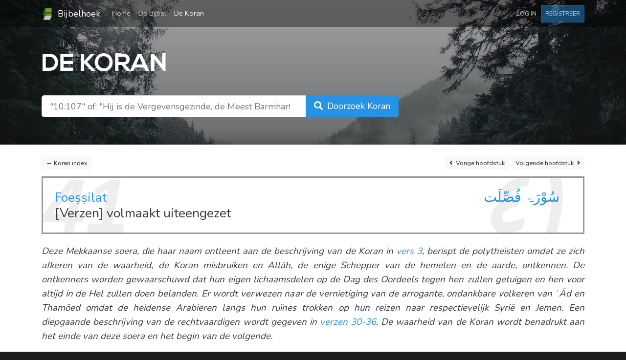

--- FILE ---
content_type: text/html; charset=UTF-8
request_url: https://www.bijbelhoek.nl/koran/41?11-12
body_size: 21490
content:
<!DOCTYPE html>
<html lang="nl">
    <head>
        <meta charset="utf-8" />
        <meta name="viewport" content="width=device-width, initial-scale=1" />
        <meta name="csrf-token" content="U8zLfTfNqc2AsznLGH4nATA2kWXSnL1Y2riufuR9" />

        
        <title>Soera Foeṣṣilat 41 | Online Koran vertaling | Bijbelhoek</title>

        
                    <meta name="description"
                content="Deze Mekkaanse soera, die haar naam ontleent aan de beschrijving van de Koran in vers 3, berispt de polytheïsten omdat ze zich afkeren van de waarheid, de Koran misbruiken en Allāh, de enige Schepper van de hemelen en de aarde, ontkennen. De ontkenners worden gewaarschuwd dat hun eigen lichaamsdelen op de Dag des Oordeels tegen hen zullen getuigen en hen voor altijd in de Hel zullen doen belanden. Er wordt verwezen naar de vernietiging van de arrogante, ondankbare volkeren van ʿĀd en Thamōed omdat de heidense Arabieren langs hun ruïnes trokken op hun reizen naar respectievelijk Syrië en Jemen. Een diepgaande beschrijving van de rechtvaardigen wordt gegeven in verzen 30-36. De waarheid van de Koran wordt benadrukt aan het einde van deze soera en het begin van de volgende.
"
            />
        
        <link rel="apple-touch-icon" sizes="180x180" href="/apple-touch-icon.png?v=1" />
        <link rel="icon" type="image/png" sizes="32x32" href="/favicon-32x32.png?v=1" />
        <link rel="icon" type="image/png" sizes="16x16" href="/favicon-16x16.png?v=1" />
        <link rel="manifest" href="/site.webmanifest?v=1" />
        <link rel="mask-icon" href="/safari-pinned-tab.svg?v=1" color="#5bbad5" />
        <link rel="shortcut icon" href="/favicon.ico?v=1" />
        <meta name="msapplication-TileColor" content="#00a300" />
        <meta name="theme-color" content="#00a300" />

        <link rel="preload" as="style" href="https://www.bijbelhoek.nl/build/assets/app-8e3dacfe.css" /><link rel="stylesheet" href="https://www.bijbelhoek.nl/build/assets/app-8e3dacfe.css" />        <link rel="preload" as="style" href="https://www.bijbelhoek.nl/build/assets/all.min-de16fb1c.css" /><link rel="stylesheet" href="https://www.bijbelhoek.nl/build/assets/all.min-de16fb1c.css" />
        
        <script async src="https://www.googletagmanager.com/gtag/js?id=G-Y6C1CFFK2B"></script>
        <script>
            window.dataLayer = window.dataLayer || [];
            function gtag(){dataLayer.push(arguments);}
            gtag('js', new Date());
            gtag('config', 'G-Y6C1CFFK2B');

                    </script>

        
        <script type="text/javascript" src="//downloads.mailchimp.com/js/signup-forms/popup/unique-methods/embed.js" data-dojo-config="usePlainJson: true, isDebug: false"></script><script type="text/javascript">window.dojoRequire(["mojo/signup-forms/Loader"], function(L) { L.start({"baseUrl":"mc.us18.list-manage.com","uuid":"61062fe79439d2ab6fbc7d2a5","lid":"c04bf89836","uniqueMethods":true}) })</script>

            <link rel="canonical" href="https://www.bijbelhoek.nl/koran/41" />
    </head>
    <body>
        <div id="app">
            <div class="primary-background"></div>

                <header class="header mb-4">
    <nav class="navbar navbar-expand-sm navbar-dark">
        <div class="container">
            <a href="https://www.bijbelhoek.nl" class="navbar-brand">
                <img src="https://www.bijbelhoek.nl/favicon.png"
                    width="24"
                    height="24"
                    class="d-inline-block align-center mr-1"
                    alt="Bijbelhoek logo"
                    title="Bijbelhoek logo"
                />
                Bijbelhoek
            </a>

            <button class="navbar-toggler"
                type="button"
                data-toggle="collapse"
                data-target="#navbarSupportedContent"
                aria-controls="navbarSupportedContent"
                aria-expanded="false"
                aria-label="Toggle navigation"
            >
                <span class="navbar-toggler-icon"></span>
            </button>

            <div class="collapse navbar-collapse" id="navbarSupportedContent">
                <ul class="navbar-nav">
                    <li class="
                        nav-item
                        
                    ">
                        <a href="https://www.bijbelhoek.nl"
                            class="nav-link"
                        >
                            Home <span class="sr-only">(current)</span>
                        </a>
                    </li>
                    <li class="
                        nav-item
                        
                    ">
                        <a href="https://www.bijbelhoek.nl/bijbel"
                            class="nav-link"
                        >
                            De Bijbel
                        </a>
                    </li>
                    <li class="
                        nav-item
                        active
                    ">
                        <a href="https://www.bijbelhoek.nl/koran"
                            class="nav-link"
                        >
                            De Koran
                        </a>
                    </li>
                                    </ul>
                <ul class="navbar-nav ml-auto">
                                            <li>
                            <a href="https://www.bijbelhoek.nl/login"
                                class="nav-link btn btn-sm text-uppercase"
                            >
                                Log in
                            </a>
                        </li>
                        <li>
                            <a href="https://www.bijbelhoek.nl/register"
                                class="nav-link btn btn-primary btn-sm text-uppercase"
                            >
                                Registreer
                            </a>
                        </li>
                                    </ul>
            </div>
        </div>
    </nav>
</header>

    <div class="main-container">
        <div class="container">
    <header class="hero-header py-4">
        <h1 class="hero-header__title">
            De Koran
        </h1>
    </header>
</div>

        <div class="mb-2">
            <div class="container">
    <div class="row">
        <div class="col-lg-8 mb-5">
            <form method="GET"
                action="https://www.bijbelhoek.nl/koran/zoeken"
            >
                <div class="input-group input-group-lg">
                    <input type="search"
                        id="search-input"
                        class="form-control "
                        name="query"
                        value=""
                        placeholder="&quot;10:107&quot; of: &quot;Hij is de Vergevensgezinde, de Meest Barmhartige&quot;"
                        required
                    />
                    <div class="input-group-append">
                        <button type="submit"
                            class="btn btn-primary btn-lg"
                        >
                            <span class="d-none d-md-inline">
                                <i class="fa fa-search mr-1"></i>
                                Doorzoek Koran
                            </span>
                            <span class="d-md-none">
                                <i class="fa fa-search"></i>
                                Zoeken
                            </span>
                        </button>
                    </div>
                </div>

                            </form>
        </div>
    </div>
</div>
        </div>

        <div class="card text-dark">
            <div class="container py-4">
                <div class="mb-3">
                    <div class="clearfix">
    <div class="float-left">
        <a href="https://www.bijbelhoek.nl/koran" class="btn btn-light btn-sm">
            &larr; Koran index
        </a>
    </div>
    <div class="float-right text-right">
        <a href="https://www.bijbelhoek.nl/koran/40"
            class="btn btn-light btn-sm "
        >
            <i class="fa fa-angle-left pr-1"></i>
            Vorige <span class="d-none d-sm-inline-block">hoofdstuk</span>
        </a>
        <a href="https://www.bijbelhoek.nl/koran/42"
            class="btn btn-light btn-sm "
        >
            Volgende <span class="d-none d-sm-inline-block">hoofdstuk</span>
            <i class="fa fa-angle-right pl-1"></i>
        </a>
    </div>
</div>
                </div>

                <main class="mb-3">
                    
                    <header class="quran__chapter-header__container">
                        <svg
                            width="100%"
                            height="100%"
                            class="quran__chapter-number-container"
                        >
                            <text x="0" y="100%" fill="#eee">41</text>
                        </svg>

                                                <svg
                            width="100%"
                            height="100%"
                            class="quran__chapter-number-container quran__chapter-number-container--arabic d-none d-md-block"
                        >
                            <text x="100%" dx="-26px" y="100%" fill="#eee">٤١</text>
                        </svg>

                        <div class="quran__chapter-header clearfix">
                            <h1 class="quran__chapter-heading d-flex flex-column float-left mb-0">
                                <a href="https://www.bijbelhoek.nl/koran/41"
                                    class="quran__chapter-heading__translation"
                                >
                                    <span class="text-primary">Foeṣṣilat</span>
                                </a>
                                <a href="https://www.bijbelhoek.nl/koran/41"
                                    class="quran__chapter-heading__translation"
                                >
                                    <span>[Verzen] volmaakt uiteengezet</span>
                                </a>
                            </h1>
                            <a href="https://www.bijbelhoek.nl/koran/41"
                                class="quran__chapter-heading__arabic"
                                title="Soera Foeṣṣilat"
                            >
                                سُوْرَۃ فُصِّلَت
                            </a>
                        </div>
                    </header>

                    
                                        
                                            <div class="quran__chapter-intro">
                            <p>Deze Mekkaanse soera, die haar naam ontleent aan de beschrijving van de Koran in <a href="/koran/41:3">vers 3</a>, berispt de polytheïsten omdat ze zich afkeren van de waarheid, de Koran misbruiken en Allāh, de enige Schepper van de hemelen en de aarde, ontkennen. De ontkenners worden gewaarschuwd dat hun eigen lichaamsdelen op de Dag des Oordeels tegen hen zullen getuigen en hen voor altijd in de Hel zullen doen belanden. Er wordt verwezen naar de vernietiging van de arrogante, ondankbare volkeren van ʿĀd en Thamōed omdat de heidense Arabieren langs hun ruïnes trokken op hun reizen naar respectievelijk Syrië en Jemen. Een diepgaande beschrijving van de rechtvaardigen wordt gegeven in <a href="/koran/41:30-36">verzen 30-36</a>. De waarheid van de Koran wordt benadrukt aan het einde van deze soera en het begin van de volgende.</p>
                        </div>
                    
                    
                                            <div class="basmalah">
                            <div class="row">
                                <div class="col-md-7">
                                    <div class="basmalah__text basmalah__text--translation">
                                        <span>In de naam van Allāh,</span>
                                        <span>de Meest Barmhartige,</span>
                                        <span class="d-block d-lg-inline">de Meest Genadevolle.</span>
                                    </div>
                                </div>
                                <div class="col-md-5 order-first order-md-last">
                                    <div class="basmalah__text basmalah__text--arabic">﷽</div>
                                </div>
                            </div>
                        </div>
                    
                    
                    
                                                                                            
                        

                        
                        
                        
                        <article class="book-passage book-passage--quran py-3">
                            
                            <div class="row">
                                <div class="col-md-7">
                                    <header class="book-passage__heading py-2">
                                        <a href="https://www.bijbelhoek.nl/koran/41:1-5">
                                            The Deniers of the Truth
                                        </a>
                                    </header>
                                </div>
                            </div>

                            <div class="row">
                                
                                <div class="col-12 col-md-7 mb-4 mb-md-0 book-passage__verse-body-container">
                                    
                                                                            
                                        
                                        <span class="book-passage__verse">
                                            <a href="https://www.bijbelhoek.nl/koran/41:1"
                                                class="book-passage__verse-number"
                                            >1.</a>

                                            <span class="book-passage__verse-body">
                                                Ḥā Mĩem.
                                            </span>
                                        </span>

                                                                                                                    
                                        
                                        <span class="book-passage__verse">
                                            <a href="https://www.bijbelhoek.nl/koran/41:2"
                                                class="book-passage__verse-number"
                                            >2.</a>

                                            <span class="book-passage__verse-body">
                                                (Dit is) een neerzending van de Erbarmer, de Meest Barmhartige.
                                            </span>
                                        </span>

                                                                                                                    
                                        
                                        <span class="book-passage__verse">
                                            <a href="https://www.bijbelhoek.nl/koran/41:3"
                                                class="book-passage__verse-number"
                                            >3.</a>

                                            <span class="book-passage__verse-body">
                                                Een Boek waarvan de Verzen duidelijk uitgelegd zijn, als een Arabische Koran, voor een volk dat weet.
                                            </span>
                                        </span>

                                                                                                                    
                                        
                                        <span class="book-passage__verse">
                                            <a href="https://www.bijbelhoek.nl/koran/41:4"
                                                class="book-passage__verse-number"
                                            >4.</a>

                                            <span class="book-passage__verse-body">
                                                Als een verkondiger van goed nieuws en een waarschuwer, maar de meesten van hen hebben zich er van afgewend, zij luisteren niet.
                                            </span>
                                        </span>

                                                                                                                    
                                        
                                        <span class="book-passage__verse">
                                            <a href="https://www.bijbelhoek.nl/koran/41:5"
                                                class="book-passage__verse-number"
                                            >5.</a>

                                            <span class="book-passage__verse-body">
                                                En zij zeiden: &quot;Onze harten zijn verhuld voor dat waar jij (o Mohammed) ons toe oproept, en in onze oren is doofheid en tussen ons en jou is een afscheiding. Werk dan (op jouw manier), voorwaar, wij werken (op onze manier).&quot;
                                            </span>
                                        </span>

                                                                                                            </div>

                                
                                <div class="col-12 col-md-5 order-first order-md-last mb-3 mb-md-0 book-passage__verse-body-container book-passage__verse-body-container--arabic">
                                    
                                                                            
                                                                                <span class="book-passage__verse-body book-passage__verse-body--arabic">
                                            حمٓ
                                        </span>

                                                                                <a href="https://www.bijbelhoek.nl/koran/41:1"
                                            class="book-passage__verse-number book-passage__verse-number--styled"
                                            title="١"
                                        >
                                            ﴿١﴾
                                        </a>

                                                                                                                    
                                                                                <span class="book-passage__verse-body book-passage__verse-body--arabic">
                                            تَنزِيلٌۭ مِّنَ ٱلرَّحْمَـٰنِ ٱلرَّحِيمِ
                                        </span>

                                                                                <a href="https://www.bijbelhoek.nl/koran/41:2"
                                            class="book-passage__verse-number book-passage__verse-number--styled"
                                            title="٢"
                                        >
                                            ﴿٢﴾
                                        </a>

                                                                                                                    
                                                                                <span class="book-passage__verse-body book-passage__verse-body--arabic">
                                            كِتَـٰبٌۭ فُصِّلَتْ ءَايَـٰتُهُۥ قُرْءَانًا عَرَبِيًّۭا لِّقَوْمٍۢ يَعْلَمُونَ
                                        </span>

                                                                                <a href="https://www.bijbelhoek.nl/koran/41:3"
                                            class="book-passage__verse-number book-passage__verse-number--styled"
                                            title="٣"
                                        >
                                            ﴿٣﴾
                                        </a>

                                                                                                                    
                                                                                <span class="book-passage__verse-body book-passage__verse-body--arabic">
                                            بَشِيرًۭا وَنَذِيرًۭا فَأَعْرَضَ أَكْثَرُهُمْ فَهُمْ لَا يَسْمَعُونَ
                                        </span>

                                                                                <a href="https://www.bijbelhoek.nl/koran/41:4"
                                            class="book-passage__verse-number book-passage__verse-number--styled"
                                            title="٤"
                                        >
                                            ﴿٤﴾
                                        </a>

                                                                                                                    
                                                                                <span class="book-passage__verse-body book-passage__verse-body--arabic">
                                            وَقَالُوا۟ قُلُوبُنَا فِىٓ أَكِنَّةٍۢ مِّمَّا تَدْعُونَآ إِلَيْهِ وَفِىٓ ءَاذَانِنَا وَقْرٌۭ وَمِنۢ بَيْنِنَا وَبَيْنِكَ حِجَابٌۭ فَٱعْمَلْ إِنَّنَا عَـٰمِلُونَ
                                        </span>

                                                                                <a href="https://www.bijbelhoek.nl/koran/41:5"
                                            class="book-passage__verse-number book-passage__verse-number--styled"
                                            title="٥"
                                        >
                                            ﴿٥﴾
                                        </a>

                                                                                                            </div>
                            </div>
                        </article>

                                                                                                                    
                        

                        
                        
                        
                        <article class="book-passage book-passage--quran py-3">
                            
                            <div class="row">
                                <div class="col-md-7">
                                    <header class="book-passage__heading py-2">
                                        <a href="https://www.bijbelhoek.nl/koran/41:6-8">
                                            A Message to the Deniers
                                        </a>
                                    </header>
                                </div>
                            </div>

                            <div class="row">
                                
                                <div class="col-12 col-md-7 mb-4 mb-md-0 book-passage__verse-body-container">
                                    
                                                                            
                                        
                                        <span class="book-passage__verse">
                                            <a href="https://www.bijbelhoek.nl/koran/41:6"
                                                class="book-passage__verse-number"
                                            >6.</a>

                                            <span class="book-passage__verse-body">
                                                Zeg: &quot;Ik ben slechts een mens zoals jullie, aan mij is geopenbaard dat jullie God één God is, richt jullie daarom standvastig tot Hem, en spreek Hem om vergeving, en wee de veelgodenaanbidders.&quot;
                                            </span>
                                        </span>

                                                                                                                    
                                        
                                        <span class="book-passage__verse">
                                            <a href="https://www.bijbelhoek.nl/koran/41:7"
                                                class="book-passage__verse-number"
                                            >7.</a>

                                            <span class="book-passage__verse-body">
                                                (Zij zijn) degenen die de zakāh niet geven en die niet in het Hiernamaals geloven.
                                            </span>
                                        </span>

                                                                                                                    
                                        
                                        <span class="book-passage__verse">
                                            <a href="https://www.bijbelhoek.nl/koran/41:8"
                                                class="book-passage__verse-number"
                                            >8.</a>

                                            <span class="book-passage__verse-body">
                                                Voorwaar, degenen die geloven en die goede werken verrichten, voor hen is er een beloning zonder onderbreking.
                                            </span>
                                        </span>

                                                                                                            </div>

                                
                                <div class="col-12 col-md-5 order-first order-md-last mb-3 mb-md-0 book-passage__verse-body-container book-passage__verse-body-container--arabic">
                                    
                                                                            
                                                                                <span class="book-passage__verse-body book-passage__verse-body--arabic">
                                            قُلْ إِنَّمَآ أَنَا۠ بَشَرٌۭ مِّثْلُكُمْ يُوحَىٰٓ إِلَىَّ أَنَّمَآ إِلَـٰهُكُمْ إِلَـٰهٌۭ وَٰحِدٌۭ فَٱسْتَقِيمُوٓا۟ إِلَيْهِ وَٱسْتَغْفِرُوهُ ۗ وَوَيْلٌۭ لِّلْمُشْرِكِينَ
                                        </span>

                                                                                <a href="https://www.bijbelhoek.nl/koran/41:6"
                                            class="book-passage__verse-number book-passage__verse-number--styled"
                                            title="٦"
                                        >
                                            ﴿٦﴾
                                        </a>

                                                                                                                    
                                                                                <span class="book-passage__verse-body book-passage__verse-body--arabic">
                                            ٱلَّذِينَ لَا يُؤْتُونَ ٱلزَّكَوٰةَ وَهُم بِٱلْـَٔاخِرَةِ هُمْ كَـٰفِرُونَ
                                        </span>

                                                                                <a href="https://www.bijbelhoek.nl/koran/41:7"
                                            class="book-passage__verse-number book-passage__verse-number--styled"
                                            title="٧"
                                        >
                                            ﴿٧﴾
                                        </a>

                                                                                                                    
                                                                                <span class="book-passage__verse-body book-passage__verse-body--arabic">
                                            إِنَّ ٱلَّذِينَ ءَامَنُوا۟ وَعَمِلُوا۟ ٱلصَّـٰلِحَـٰتِ لَهُمْ أَجْرٌ غَيْرُ مَمْنُونٍۢ
                                        </span>

                                                                                <a href="https://www.bijbelhoek.nl/koran/41:8"
                                            class="book-passage__verse-number book-passage__verse-number--styled"
                                            title="٨"
                                        >
                                            ﴿٨﴾
                                        </a>

                                                                                                            </div>
                            </div>
                        </article>

                                                                                                                    
                        

                        
                        
                        
                        <article class="book-passage book-passage--quran py-3">
                            
                            <div class="row">
                                <div class="col-md-7">
                                    <header class="book-passage__heading py-2">
                                        <a href="https://www.bijbelhoek.nl/koran/41:9-12">
                                            A Question to the Deniers
                                        </a>
                                    </header>
                                </div>
                            </div>

                            <div class="row">
                                
                                <div class="col-12 col-md-7 mb-4 mb-md-0 book-passage__verse-body-container">
                                    
                                                                            
                                        
                                        <span class="book-passage__verse">
                                            <a href="https://www.bijbelhoek.nl/koran/41:9"
                                                class="book-passage__verse-number"
                                            >9.</a>

                                            <span class="book-passage__verse-body">
                                                Zeg (o Mohammed): &quot;Jullie geloven zeker niet in Hem, die de aarde in twee dagen (perioden) heeft geschapen? En kennen jullie Hem deelgenoten toe? Dat is de Heer der werelden!&quot;
                                            </span>
                                        </span>

                                                                                                                    
                                        
                                        <span class="book-passage__verse">
                                            <a href="https://www.bijbelhoek.nl/koran/41:10"
                                                class="book-passage__verse-number"
                                            >10.</a>

                                            <span class="book-passage__verse-body">
                                                En Hij maakte bergen op haar en Hij zegende haar en Hij bepaalde de maat (van alle voorzieningen) in vier volledige dagen (perioden), voor de vragenden.
                                            </span>
                                        </span>

                                                                                                                    
                                        
                                        <span class="book-passage__verse">
                                            <a href="https://www.bijbelhoek.nl/koran/41:11"
                                                class="book-passage__verse-number"
                                            >11.</a>

                                            <span class="book-passage__verse-body">
                                                Daarna wendde Hij Zich tot de hemel die een nevel was en Hij zei tot haar en tot de aarde: &quot;Kom tot Ons, gewillig of ongewillig.&quot; Zij (de hemelen en de aarde) zeiden: &quot;Wij zijn gewillig gekomen.&quot;
                                            </span>
                                        </span>

                                                                                                                    
                                        
                                        <span class="book-passage__verse">
                                            <a href="https://www.bijbelhoek.nl/koran/41:12"
                                                class="book-passage__verse-number"
                                            >12.</a>

                                            <span class="book-passage__verse-body">
                                                En Hij vervolmaakte hen, de zeven hemelen, in twee dagen (perioden) en Hij openbaarde in alle hemelen hun beschikking. En Wij versierden de nabije hemel met sterren, als een bescherming (tegen de Satan). Dat is de ordening van de Almachtige, de Alwetende.
                                            </span>
                                        </span>

                                                                                                            </div>

                                
                                <div class="col-12 col-md-5 order-first order-md-last mb-3 mb-md-0 book-passage__verse-body-container book-passage__verse-body-container--arabic">
                                    
                                                                            
                                                                                <span class="book-passage__verse-body book-passage__verse-body--arabic">
                                            قُلْ أَئِنَّكُمْ لَتَكْفُرُونَ بِٱلَّذِى خَلَقَ ٱلْأَرْضَ فِى يَوْمَيْنِ وَتَجْعَلُونَ لَهُۥٓ أَندَادًۭا ۚ ذَٰلِكَ رَبُّ ٱلْعَـٰلَمِينَ
                                        </span>

                                                                                <a href="https://www.bijbelhoek.nl/koran/41:9"
                                            class="book-passage__verse-number book-passage__verse-number--styled"
                                            title="٩"
                                        >
                                            ﴿٩﴾
                                        </a>

                                                                                                                    
                                                                                <span class="book-passage__verse-body book-passage__verse-body--arabic">
                                            وَجَعَلَ فِيهَا رَوَٰسِىَ مِن فَوْقِهَا وَبَـٰرَكَ فِيهَا وَقَدَّرَ فِيهَآ أَقْوَٰتَهَا فِىٓ أَرْبَعَةِ أَيَّامٍۢ سَوَآءًۭ لِّلسَّآئِلِينَ
                                        </span>

                                                                                <a href="https://www.bijbelhoek.nl/koran/41:10"
                                            class="book-passage__verse-number book-passage__verse-number--styled"
                                            title="١٠"
                                        >
                                            ﴿١٠﴾
                                        </a>

                                                                                                                    
                                                                                <span class="book-passage__verse-body book-passage__verse-body--arabic">
                                            ثُمَّ ٱسْتَوَىٰٓ إِلَى ٱلسَّمَآءِ وَهِىَ دُخَانٌۭ فَقَالَ لَهَا وَلِلْأَرْضِ ٱئْتِيَا طَوْعًا أَوْ كَرْهًۭا قَالَتَآ أَتَيْنَا طَآئِعِينَ
                                        </span>

                                                                                <a href="https://www.bijbelhoek.nl/koran/41:11"
                                            class="book-passage__verse-number book-passage__verse-number--styled"
                                            title="١١"
                                        >
                                            ﴿١١﴾
                                        </a>

                                                                                                                    
                                                                                <span class="book-passage__verse-body book-passage__verse-body--arabic">
                                            فَقَضَىٰهُنَّ سَبْعَ سَمَـٰوَاتٍۢ فِى يَوْمَيْنِ وَأَوْحَىٰ فِى كُلِّ سَمَآءٍ أَمْرَهَا ۚ وَزَيَّنَّا ٱلسَّمَآءَ ٱلدُّنْيَا بِمَصَـٰبِيحَ وَحِفْظًۭا ۚ ذَٰلِكَ تَقْدِيرُ ٱلْعَزِيزِ ٱلْعَلِيمِ
                                        </span>

                                                                                <a href="https://www.bijbelhoek.nl/koran/41:12"
                                            class="book-passage__verse-number book-passage__verse-number--styled"
                                            title="١٢"
                                        >
                                            ﴿١٢﴾
                                        </a>

                                                                                                            </div>
                            </div>
                        </article>

                                                                                                                    
                        

                        
                        
                        
                        <article class="book-passage book-passage--quran py-3">
                            
                            <div class="row">
                                <div class="col-md-7">
                                    <header class="book-passage__heading py-2">
                                        <a href="https://www.bijbelhoek.nl/koran/41:13-18">
                                            The Fate of &#039;Ȃd and Thamûd
                                        </a>
                                    </header>
                                </div>
                            </div>

                            <div class="row">
                                
                                <div class="col-12 col-md-7 mb-4 mb-md-0 book-passage__verse-body-container">
                                    
                                                                            
                                        
                                        <span class="book-passage__verse">
                                            <a href="https://www.bijbelhoek.nl/koran/41:13"
                                                class="book-passage__verse-number"
                                            >13.</a>

                                            <span class="book-passage__verse-body">
                                                Wanneer zij zich dan afwenden, zeg dan: &quot;Ik heb jullie gewaarschuwd voor een bliksemslag als de bliksemslag die de ʿĀd en de Thamōed trof.&quot;
                                            </span>
                                        </span>

                                                                                                                    
                                        
                                        <span class="book-passage__verse">
                                            <a href="https://www.bijbelhoek.nl/koran/41:14"
                                                class="book-passage__verse-number"
                                            >14.</a>

                                            <span class="book-passage__verse-body">
                                                Toen de boodschappers vóór hen en na hen waren gekomen (en zeiden:) &quot;Aanbid alleen Allāh,&quot; zeiden zij: &quot;Als Allāh het had gewild, dan had Hij engelen gezonden: voorwaar, wij geloven niet in dat waar jij mee gezonden bent.&quot;
                                            </span>
                                        </span>

                                                                                                                    
                                        
                                        <span class="book-passage__verse">
                                            <a href="https://www.bijbelhoek.nl/koran/41:15"
                                                class="book-passage__verse-number"
                                            >15.</a>

                                            <span class="book-passage__verse-body">
                                                Wat de ʿĀd betreft: zij waren hoogmoedig op de aarde, zonder recht, en zij zeiden: &quot;Wie is er sterker dan wij?&quot; Zien zij niet dat Allāh, Degene die hen geschapen heeft, sterker is dan zij? En zij plachten Onze Tekenen te ontkennen.
                                            </span>
                                        </span>

                                                                                                                    
                                        
                                        <span class="book-passage__verse">
                                            <a href="https://www.bijbelhoek.nl/koran/41:16"
                                                class="book-passage__verse-number"
                                            >16.</a>

                                            <span class="book-passage__verse-body">
                                                Wij zonden toen een zeer koude stormwind over hen, tijdens enkele sombere dagen, om hen tijdens het wereldse leven de bestraffing van de vernedering te doen proeven. En de bestraffing van het Hiernamaals is zeker vernederender en zij worden niet geholpen.
                                            </span>
                                        </span>

                                                                                                                    
                                        
                                        <span class="book-passage__verse">
                                            <a href="https://www.bijbelhoek.nl/koran/41:17"
                                                class="book-passage__verse-number"
                                            >17.</a>

                                            <span class="book-passage__verse-body">
                                                En wat de Thamōed betreft: Wij hebben hun leiding geschonken, maar zij gaven de voorkeur aan blindheid boven de leiding, waarop de bliksemslag van de vernederende bestraffing hen trof, wegens wat zij plachten te verrichten.
                                            </span>
                                        </span>

                                                                                                                    
                                        
                                        <span class="book-passage__verse">
                                            <a href="https://www.bijbelhoek.nl/koran/41:18"
                                                class="book-passage__verse-number"
                                            >18.</a>

                                            <span class="book-passage__verse-body">
                                                En Wij redden degenen die geloofden en (Allāh) plachten te vrezen.
                                            </span>
                                        </span>

                                                                                                            </div>

                                
                                <div class="col-12 col-md-5 order-first order-md-last mb-3 mb-md-0 book-passage__verse-body-container book-passage__verse-body-container--arabic">
                                    
                                                                            
                                                                                <span class="book-passage__verse-body book-passage__verse-body--arabic">
                                            فَإِنْ أَعْرَضُوا۟ فَقُلْ أَنذَرْتُكُمْ صَـٰعِقَةًۭ مِّثْلَ صَـٰعِقَةِ عَادٍۢ وَثَمُودَ
                                        </span>

                                                                                <a href="https://www.bijbelhoek.nl/koran/41:13"
                                            class="book-passage__verse-number book-passage__verse-number--styled"
                                            title="١٣"
                                        >
                                            ﴿١٣﴾
                                        </a>

                                                                                                                    
                                                                                <span class="book-passage__verse-body book-passage__verse-body--arabic">
                                            إِذْ جَآءَتْهُمُ ٱلرُّسُلُ مِنۢ بَيْنِ أَيْدِيهِمْ وَمِنْ خَلْفِهِمْ أَلَّا تَعْبُدُوٓا۟ إِلَّا ٱللَّهَ ۖ قَالُوا۟ لَوْ شَآءَ رَبُّنَا لَأَنزَلَ مَلَـٰٓئِكَةًۭ فَإِنَّا بِمَآ أُرْسِلْتُم بِهِۦ كَـٰفِرُونَ
                                        </span>

                                                                                <a href="https://www.bijbelhoek.nl/koran/41:14"
                                            class="book-passage__verse-number book-passage__verse-number--styled"
                                            title="١٤"
                                        >
                                            ﴿١٤﴾
                                        </a>

                                                                                                                    
                                                                                <span class="book-passage__verse-body book-passage__verse-body--arabic">
                                            فَأَمَّا عَادٌۭ فَٱسْتَكْبَرُوا۟ فِى ٱلْأَرْضِ بِغَيْرِ ٱلْحَقِّ وَقَالُوا۟ مَنْ أَشَدُّ مِنَّا قُوَّةً ۖ أَوَلَمْ يَرَوْا۟ أَنَّ ٱللَّهَ ٱلَّذِى خَلَقَهُمْ هُوَ أَشَدُّ مِنْهُمْ قُوَّةًۭ ۖ وَكَانُوا۟ بِـَٔايَـٰتِنَا يَجْحَدُونَ
                                        </span>

                                                                                <a href="https://www.bijbelhoek.nl/koran/41:15"
                                            class="book-passage__verse-number book-passage__verse-number--styled"
                                            title="١٥"
                                        >
                                            ﴿١٥﴾
                                        </a>

                                                                                                                    
                                                                                <span class="book-passage__verse-body book-passage__verse-body--arabic">
                                            فَأَرْسَلْنَا عَلَيْهِمْ رِيحًۭا صَرْصَرًۭا فِىٓ أَيَّامٍۢ نَّحِسَاتٍۢ لِّنُذِيقَهُمْ عَذَابَ ٱلْخِزْىِ فِى ٱلْحَيَوٰةِ ٱلدُّنْيَا ۖ وَلَعَذَابُ ٱلْـَٔاخِرَةِ أَخْزَىٰ ۖ وَهُمْ لَا يُنصَرُونَ
                                        </span>

                                                                                <a href="https://www.bijbelhoek.nl/koran/41:16"
                                            class="book-passage__verse-number book-passage__verse-number--styled"
                                            title="١٦"
                                        >
                                            ﴿١٦﴾
                                        </a>

                                                                                                                    
                                                                                <span class="book-passage__verse-body book-passage__verse-body--arabic">
                                            وَأَمَّا ثَمُودُ فَهَدَيْنَـٰهُمْ فَٱسْتَحَبُّوا۟ ٱلْعَمَىٰ عَلَى ٱلْهُدَىٰ فَأَخَذَتْهُمْ صَـٰعِقَةُ ٱلْعَذَابِ ٱلْهُونِ بِمَا كَانُوا۟ يَكْسِبُونَ
                                        </span>

                                                                                <a href="https://www.bijbelhoek.nl/koran/41:17"
                                            class="book-passage__verse-number book-passage__verse-number--styled"
                                            title="١٧"
                                        >
                                            ﴿١٧﴾
                                        </a>

                                                                                                                    
                                                                                <span class="book-passage__verse-body book-passage__verse-body--arabic">
                                            وَنَجَّيْنَا ٱلَّذِينَ ءَامَنُوا۟ وَكَانُوا۟ يَتَّقُونَ
                                        </span>

                                                                                <a href="https://www.bijbelhoek.nl/koran/41:18"
                                            class="book-passage__verse-number book-passage__verse-number--styled"
                                            title="١٨"
                                        >
                                            ﴿١٨﴾
                                        </a>

                                                                                                            </div>
                            </div>
                        </article>

                                                                                                                    
                        

                        
                        
                        
                        <article class="book-passage book-passage--quran py-3">
                            
                            <div class="row">
                                <div class="col-md-7">
                                    <header class="book-passage__heading py-2">
                                        <a href="https://www.bijbelhoek.nl/koran/41:19-24">
                                            Testimony of Organs
                                        </a>
                                    </header>
                                </div>
                            </div>

                            <div class="row">
                                
                                <div class="col-12 col-md-7 mb-4 mb-md-0 book-passage__verse-body-container">
                                    
                                                                            
                                        
                                        <span class="book-passage__verse">
                                            <a href="https://www.bijbelhoek.nl/koran/41:19"
                                                class="book-passage__verse-number"
                                            >19.</a>

                                            <span class="book-passage__verse-body">
                                                En die Dag zullen de vijanden van Allāh bij de Hel verzameld worden, dan zullen zij (daarheen) gesleept worden.
                                            </span>
                                        </span>

                                                                                                                    
                                        
                                        <span class="book-passage__verse">
                                            <a href="https://www.bijbelhoek.nl/koran/41:20"
                                                class="book-passage__verse-number"
                                            >20.</a>

                                            <span class="book-passage__verse-body">
                                                Totdat, wanneer Zij haar (de Hel) bereiken, hun oren, en hun ogen en hun huiden tegen hen zullen getuigen, wegens wat zij plachten te doen.
                                            </span>
                                        </span>

                                                                                                                    
                                        
                                        <span class="book-passage__verse">
                                            <a href="https://www.bijbelhoek.nl/koran/41:21"
                                                class="book-passage__verse-number"
                                            >21.</a>

                                            <span class="book-passage__verse-body">
                                                En zij zullen tegen hun huiden zeggen: &quot;Waarom getuigen jullie tegen ons.&quot; Zij zullen zeggen: &quot;Allāh heeft ons doen spreken, Degene die alle dingen heeft doen spreken. En Hij heeft jullie de eerste keer geschapen en tot Hem worden jullie teruggekeerd.&quot;
                                            </span>
                                        </span>

                                                                                                                    
                                        
                                        <span class="book-passage__verse">
                                            <a href="https://www.bijbelhoek.nl/koran/41:22"
                                                class="book-passage__verse-number"
                                            >22.</a>

                                            <span class="book-passage__verse-body">
                                                En jullie kunnen je er niet voor verbergen dat jullie oren, en jullie ogen en jullie huiden tegen jullie zullen getuigen. Maar jullie veronderstelden dat Allāh niet veel weet over wat jullie doen.
                                            </span>
                                        </span>

                                                                                                                    
                                        
                                        <span class="book-passage__verse">
                                            <a href="https://www.bijbelhoek.nl/koran/41:23"
                                                class="book-passage__verse-number"
                                            >23.</a>

                                            <span class="book-passage__verse-body">
                                                En dat was jullie veronderstelling, waarmee jullie over jullie Heer veronderstelden die jullie in het ongeluk gestort heeft. Toen gingen jullie tot de verliezers behoren.
                                            </span>
                                        </span>

                                                                                                                    
                                        
                                        <span class="book-passage__verse">
                                            <a href="https://www.bijbelhoek.nl/koran/41:24"
                                                class="book-passage__verse-number"
                                            >24.</a>

                                            <span class="book-passage__verse-body">
                                                Als zij dan geduldig zijn (met de bestraffing): dan is de Hel een verblijfplaats voor hen. En als zij om verontschuldiging vragen, dan zullen zij niet behoren tot de verontschuldigden.
                                            </span>
                                        </span>

                                                                                                            </div>

                                
                                <div class="col-12 col-md-5 order-first order-md-last mb-3 mb-md-0 book-passage__verse-body-container book-passage__verse-body-container--arabic">
                                    
                                                                            
                                                                                <span class="book-passage__verse-body book-passage__verse-body--arabic">
                                            وَيَوْمَ يُحْشَرُ أَعْدَآءُ ٱللَّهِ إِلَى ٱلنَّارِ فَهُمْ يُوزَعُونَ
                                        </span>

                                                                                <a href="https://www.bijbelhoek.nl/koran/41:19"
                                            class="book-passage__verse-number book-passage__verse-number--styled"
                                            title="١٩"
                                        >
                                            ﴿١٩﴾
                                        </a>

                                                                                                                    
                                                                                <span class="book-passage__verse-body book-passage__verse-body--arabic">
                                            حَتَّىٰٓ إِذَا مَا جَآءُوهَا شَهِدَ عَلَيْهِمْ سَمْعُهُمْ وَأَبْصَـٰرُهُمْ وَجُلُودُهُم بِمَا كَانُوا۟ يَعْمَلُونَ
                                        </span>

                                                                                <a href="https://www.bijbelhoek.nl/koran/41:20"
                                            class="book-passage__verse-number book-passage__verse-number--styled"
                                            title="٢٠"
                                        >
                                            ﴿٢٠﴾
                                        </a>

                                                                                                                    
                                                                                <span class="book-passage__verse-body book-passage__verse-body--arabic">
                                            وَقَالُوا۟ لِجُلُودِهِمْ لِمَ شَهِدتُّمْ عَلَيْنَا ۖ قَالُوٓا۟ أَنطَقَنَا ٱللَّهُ ٱلَّذِىٓ أَنطَقَ كُلَّ شَىْءٍۢ وَهُوَ خَلَقَكُمْ أَوَّلَ مَرَّةٍۢ وَإِلَيْهِ تُرْجَعُونَ
                                        </span>

                                                                                <a href="https://www.bijbelhoek.nl/koran/41:21"
                                            class="book-passage__verse-number book-passage__verse-number--styled"
                                            title="٢١"
                                        >
                                            ﴿٢١﴾
                                        </a>

                                                                                                                    
                                                                                <span class="book-passage__verse-body book-passage__verse-body--arabic">
                                            وَمَا كُنتُمْ تَسْتَتِرُونَ أَن يَشْهَدَ عَلَيْكُمْ سَمْعُكُمْ وَلَآ أَبْصَـٰرُكُمْ وَلَا جُلُودُكُمْ وَلَـٰكِن ظَنَنتُمْ أَنَّ ٱللَّهَ لَا يَعْلَمُ كَثِيرًۭا مِّمَّا تَعْمَلُونَ
                                        </span>

                                                                                <a href="https://www.bijbelhoek.nl/koran/41:22"
                                            class="book-passage__verse-number book-passage__verse-number--styled"
                                            title="٢٢"
                                        >
                                            ﴿٢٢﴾
                                        </a>

                                                                                                                    
                                                                                <span class="book-passage__verse-body book-passage__verse-body--arabic">
                                            وَذَٰلِكُمْ ظَنُّكُمُ ٱلَّذِى ظَنَنتُم بِرَبِّكُمْ أَرْدَىٰكُمْ فَأَصْبَحْتُم مِّنَ ٱلْخَـٰسِرِينَ
                                        </span>

                                                                                <a href="https://www.bijbelhoek.nl/koran/41:23"
                                            class="book-passage__verse-number book-passage__verse-number--styled"
                                            title="٢٣"
                                        >
                                            ﴿٢٣﴾
                                        </a>

                                                                                                                    
                                                                                <span class="book-passage__verse-body book-passage__verse-body--arabic">
                                            فَإِن يَصْبِرُوا۟ فَٱلنَّارُ مَثْوًۭى لَّهُمْ ۖ وَإِن يَسْتَعْتِبُوا۟ فَمَا هُم مِّنَ ٱلْمُعْتَبِينَ
                                        </span>

                                                                                <a href="https://www.bijbelhoek.nl/koran/41:24"
                                            class="book-passage__verse-number book-passage__verse-number--styled"
                                            title="٢٤"
                                        >
                                            ﴿٢٤﴾
                                        </a>

                                                                                                            </div>
                            </div>
                        </article>

                                                                                                                    
                        

                        
                        
                        
                        <article class="book-passage book-passage--quran py-3">
                            
                            <div class="row">
                                <div class="col-md-7">
                                    <header class="book-passage__heading py-2">
                                        <a href="https://www.bijbelhoek.nl/koran/41:25-29">
                                            What Caused That Fate
                                        </a>
                                    </header>
                                </div>
                            </div>

                            <div class="row">
                                
                                <div class="col-12 col-md-7 mb-4 mb-md-0 book-passage__verse-body-container">
                                    
                                                                            
                                        
                                        <span class="book-passage__verse">
                                            <a href="https://www.bijbelhoek.nl/koran/41:25"
                                                class="book-passage__verse-number"
                                            >25.</a>

                                            <span class="book-passage__verse-body">
                                                En Wij zullen voor hen metgezellen aanwijzen die voor hen schoonschijnend maken wat vóór hen is en wat achter hen is. En terecht is het woord (van bestraffing) voor hen van de voorafgaande volkeren van de mensen en de djinn&quot;s. Voorwaar, zij waren de verliezers.
                                            </span>
                                        </span>

                                                                                                                    
                                        
                                        <span class="book-passage__verse">
                                            <a href="https://www.bijbelhoek.nl/koran/41:26"
                                                class="book-passage__verse-number"
                                            >26.</a>

                                            <span class="book-passage__verse-body">
                                                En degenen die niet geloven zeiden: &quot;Luister niet naar deze Koran en verstoort het. Hopelijk zullen jullie overwinnen.&quot;
                                            </span>
                                        </span>

                                                                                                                    
                                        
                                        <span class="book-passage__verse">
                                            <a href="https://www.bijbelhoek.nl/koran/41:27"
                                                class="book-passage__verse-number"
                                            >27.</a>

                                            <span class="book-passage__verse-body">
                                                En Wij zullen degenen die niet geloven zeker een harde bestraffing doen proeven. En Wij zullen hen zeker vergelden naar het slechtste wat zij plachten te doen.
                                            </span>
                                        </span>

                                                                                                                    
                                        
                                        <span class="book-passage__verse">
                                            <a href="https://www.bijbelhoek.nl/koran/41:28"
                                                class="book-passage__verse-number"
                                            >28.</a>

                                            <span class="book-passage__verse-body">
                                                Dat is de vergelding voor de vijanden van Allāh: de Hel. Voor hen is daar de eeuwige verblijfplaats, als een vergelding omdat zij Onze Tekenen plachten te ontkennen.
                                            </span>
                                        </span>

                                                                                                                    
                                        
                                        <span class="book-passage__verse">
                                            <a href="https://www.bijbelhoek.nl/koran/41:29"
                                                class="book-passage__verse-number"
                                            >29.</a>

                                            <span class="book-passage__verse-body">
                                                En degenen die niet geloofden zeiden: &quot;Onze Heer, laat ons degenen van de mensen en de djinn zien die ons hebben doen dwalen, wij zullen hen onder onze voeten plaatsen, zodat zij tot de allerlaagsten zullen behoren.&quot;
                                            </span>
                                        </span>

                                                                                                            </div>

                                
                                <div class="col-12 col-md-5 order-first order-md-last mb-3 mb-md-0 book-passage__verse-body-container book-passage__verse-body-container--arabic">
                                    
                                                                            
                                                                                <span class="book-passage__verse-body book-passage__verse-body--arabic">
                                            وَقَيَّضْنَا لَهُمْ قُرَنَآءَ فَزَيَّنُوا۟ لَهُم مَّا بَيْنَ أَيْدِيهِمْ وَمَا خَلْفَهُمْ وَحَقَّ عَلَيْهِمُ ٱلْقَوْلُ فِىٓ أُمَمٍۢ قَدْ خَلَتْ مِن قَبْلِهِم مِّنَ ٱلْجِنِّ وَٱلْإِنسِ ۖ إِنَّهُمْ كَانُوا۟ خَـٰسِرِينَ
                                        </span>

                                                                                <a href="https://www.bijbelhoek.nl/koran/41:25"
                                            class="book-passage__verse-number book-passage__verse-number--styled"
                                            title="٢٥"
                                        >
                                            ﴿٢٥﴾
                                        </a>

                                                                                                                    
                                                                                <span class="book-passage__verse-body book-passage__verse-body--arabic">
                                            وَقَالَ ٱلَّذِينَ كَفَرُوا۟ لَا تَسْمَعُوا۟ لِهَـٰذَا ٱلْقُرْءَانِ وَٱلْغَوْا۟ فِيهِ لَعَلَّكُمْ تَغْلِبُونَ
                                        </span>

                                                                                <a href="https://www.bijbelhoek.nl/koran/41:26"
                                            class="book-passage__verse-number book-passage__verse-number--styled"
                                            title="٢٦"
                                        >
                                            ﴿٢٦﴾
                                        </a>

                                                                                                                    
                                                                                <span class="book-passage__verse-body book-passage__verse-body--arabic">
                                            فَلَنُذِيقَنَّ ٱلَّذِينَ كَفَرُوا۟ عَذَابًۭا شَدِيدًۭا وَلَنَجْزِيَنَّهُمْ أَسْوَأَ ٱلَّذِى كَانُوا۟ يَعْمَلُونَ
                                        </span>

                                                                                <a href="https://www.bijbelhoek.nl/koran/41:27"
                                            class="book-passage__verse-number book-passage__verse-number--styled"
                                            title="٢٧"
                                        >
                                            ﴿٢٧﴾
                                        </a>

                                                                                                                    
                                                                                <span class="book-passage__verse-body book-passage__verse-body--arabic">
                                            ذَٰلِكَ جَزَآءُ أَعْدَآءِ ٱللَّهِ ٱلنَّارُ ۖ لَهُمْ فِيهَا دَارُ ٱلْخُلْدِ ۖ جَزَآءًۢ بِمَا كَانُوا۟ بِـَٔايَـٰتِنَا يَجْحَدُونَ
                                        </span>

                                                                                <a href="https://www.bijbelhoek.nl/koran/41:28"
                                            class="book-passage__verse-number book-passage__verse-number--styled"
                                            title="٢٨"
                                        >
                                            ﴿٢٨﴾
                                        </a>

                                                                                                                    
                                                                                <span class="book-passage__verse-body book-passage__verse-body--arabic">
                                            وَقَالَ ٱلَّذِينَ كَفَرُوا۟ رَبَّنَآ أَرِنَا ٱلَّذَيْنِ أَضَلَّانَا مِنَ ٱلْجِنِّ وَٱلْإِنسِ نَجْعَلْهُمَا تَحْتَ أَقْدَامِنَا لِيَكُونَا مِنَ ٱلْأَسْفَلِينَ
                                        </span>

                                                                                <a href="https://www.bijbelhoek.nl/koran/41:29"
                                            class="book-passage__verse-number book-passage__verse-number--styled"
                                            title="٢٩"
                                        >
                                            ﴿٢٩﴾
                                        </a>

                                                                                                            </div>
                            </div>
                        </article>

                                                                                                                    
                        

                        
                        
                        
                        <article class="book-passage book-passage--quran py-3">
                            
                            <div class="row">
                                <div class="col-md-7">
                                    <header class="book-passage__heading py-2">
                                        <a href="https://www.bijbelhoek.nl/koran/41:30-32">
                                            Beloning voor de vrome
                                        </a>
                                    </header>
                                </div>
                            </div>

                            <div class="row">
                                
                                <div class="col-12 col-md-7 mb-4 mb-md-0 book-passage__verse-body-container">
                                    
                                                                            
                                        
                                        <span class="book-passage__verse">
                                            <a href="https://www.bijbelhoek.nl/koran/41:30"
                                                class="book-passage__verse-number"
                                            >30.</a>

                                            <span class="book-passage__verse-body">
                                                Voorwaar, degenen die zeggen: &quot;Onze Heer is Allāh,&quot; en die vervolgens standvastig zijn: over hen zullen de engelen neerdalen (en zeggen:) &quot;Wees niet bevreesd en niet treurig, en wees verheugd met het Paradijs dat aan jullie is beloofd.
                                            </span>
                                        </span>

                                                                                                                    
                                        
                                        <span class="book-passage__verse">
                                            <a href="https://www.bijbelhoek.nl/koran/41:31"
                                                class="book-passage__verse-number"
                                            >31.</a>

                                            <span class="book-passage__verse-body">
                                                Wij zijn jullie helpers tijdens het wereldse leven en in het Hiernamaals en voor jullie is daarin wat jullie verlangen en voor jullie is daarin wat jullie vragen.
                                            </span>
                                        </span>

                                                                                                                    
                                        
                                        <span class="book-passage__verse">
                                            <a href="https://www.bijbelhoek.nl/koran/41:32"
                                                class="book-passage__verse-number"
                                            >32.</a>

                                            <span class="book-passage__verse-body">
                                                Als een ontvangst van de Vergevingsgezinde, de Meest Barmhartige.&quot;
                                            </span>
                                        </span>

                                                                                                            </div>

                                
                                <div class="col-12 col-md-5 order-first order-md-last mb-3 mb-md-0 book-passage__verse-body-container book-passage__verse-body-container--arabic">
                                    
                                                                            
                                                                                <span class="book-passage__verse-body book-passage__verse-body--arabic">
                                            إِنَّ ٱلَّذِينَ قَالُوا۟ رَبُّنَا ٱللَّهُ ثُمَّ ٱسْتَقَـٰمُوا۟ تَتَنَزَّلُ عَلَيْهِمُ ٱلْمَلَـٰٓئِكَةُ أَلَّا تَخَافُوا۟ وَلَا تَحْزَنُوا۟ وَأَبْشِرُوا۟ بِٱلْجَنَّةِ ٱلَّتِى كُنتُمْ تُوعَدُونَ
                                        </span>

                                                                                <a href="https://www.bijbelhoek.nl/koran/41:30"
                                            class="book-passage__verse-number book-passage__verse-number--styled"
                                            title="٣٠"
                                        >
                                            ﴿٣٠﴾
                                        </a>

                                                                                                                    
                                                                                <span class="book-passage__verse-body book-passage__verse-body--arabic">
                                            نَحْنُ أَوْلِيَآؤُكُمْ فِى ٱلْحَيَوٰةِ ٱلدُّنْيَا وَفِى ٱلْـَٔاخِرَةِ ۖ وَلَكُمْ فِيهَا مَا تَشْتَهِىٓ أَنفُسُكُمْ وَلَكُمْ فِيهَا مَا تَدَّعُونَ
                                        </span>

                                                                                <a href="https://www.bijbelhoek.nl/koran/41:31"
                                            class="book-passage__verse-number book-passage__verse-number--styled"
                                            title="٣١"
                                        >
                                            ﴿٣١﴾
                                        </a>

                                                                                                                    
                                                                                <span class="book-passage__verse-body book-passage__verse-body--arabic">
                                            نُزُلًۭا مِّنْ غَفُورٍۢ رَّحِيمٍۢ
                                        </span>

                                                                                <a href="https://www.bijbelhoek.nl/koran/41:32"
                                            class="book-passage__verse-number book-passage__verse-number--styled"
                                            title="٣٢"
                                        >
                                            ﴿٣٢﴾
                                        </a>

                                                                                                            </div>
                            </div>
                        </article>

                                                                                                                    
                        

                        
                        
                        
                        <article class="book-passage book-passage--quran py-3">
                            
                            <div class="row">
                                <div class="col-md-7">
                                    <header class="book-passage__heading py-2">
                                        <a href="https://www.bijbelhoek.nl/koran/41:33-36">
                                            Kenmerken van ware gelovigen
                                        </a>
                                    </header>
                                </div>
                            </div>

                            <div class="row">
                                
                                <div class="col-12 col-md-7 mb-4 mb-md-0 book-passage__verse-body-container">
                                    
                                                                            
                                        
                                        <span class="book-passage__verse">
                                            <a href="https://www.bijbelhoek.nl/koran/41:33"
                                                class="book-passage__verse-number"
                                            >33.</a>

                                            <span class="book-passage__verse-body">
                                                En wiens woord is beter dan dat van hem die oproept tot Allāh en die goede werken verricht, en die zegt: &quot;Voorwaar, ik behoor tot de moslims.&quot;
                                            </span>
                                        </span>

                                                                                                                    
                                        
                                        <span class="book-passage__verse">
                                            <a href="https://www.bijbelhoek.nl/koran/41:34"
                                                class="book-passage__verse-number"
                                            >34.</a>

                                            <span class="book-passage__verse-body">
                                                En het goede en het kwade zijn niet gelijk: beantwoord (het kwade) met wat beter is, dan zal degene met wie je in vijandschap leefde als een oprechte vriend worden.
                                            </span>
                                        </span>

                                                                                                                    
                                        
                                        <span class="book-passage__verse">
                                            <a href="https://www.bijbelhoek.nl/koran/41:35"
                                                class="book-passage__verse-number"
                                            >35.</a>

                                            <span class="book-passage__verse-body">
                                                Maar dit wordt slechts gegeven aan degenen die geduldig zijn en dit wordt slechts gegeven aan de bezitter van een geweldig geluk.
                                            </span>
                                        </span>

                                                                                                                    
                                        
                                        <span class="book-passage__verse">
                                            <a href="https://www.bijbelhoek.nl/koran/41:36"
                                                class="book-passage__verse-number"
                                            >36.</a>

                                            <span class="book-passage__verse-body">
                                                En wanneer een verzoeking van de Satan jou treft, zoek dan je toevlucht bij Allāh: voorwaar, Hij is de Alhorende, de Alwetende.
                                            </span>
                                        </span>

                                                                                                            </div>

                                
                                <div class="col-12 col-md-5 order-first order-md-last mb-3 mb-md-0 book-passage__verse-body-container book-passage__verse-body-container--arabic">
                                    
                                                                            
                                                                                <span class="book-passage__verse-body book-passage__verse-body--arabic">
                                            وَمَنْ أَحْسَنُ قَوْلًۭا مِّمَّن دَعَآ إِلَى ٱللَّهِ وَعَمِلَ صَـٰلِحًۭا وَقَالَ إِنَّنِى مِنَ ٱلْمُسْلِمِينَ
                                        </span>

                                                                                <a href="https://www.bijbelhoek.nl/koran/41:33"
                                            class="book-passage__verse-number book-passage__verse-number--styled"
                                            title="٣٣"
                                        >
                                            ﴿٣٣﴾
                                        </a>

                                                                                                                    
                                                                                <span class="book-passage__verse-body book-passage__verse-body--arabic">
                                            وَلَا تَسْتَوِى ٱلْحَسَنَةُ وَلَا ٱلسَّيِّئَةُ ۚ ٱدْفَعْ بِٱلَّتِى هِىَ أَحْسَنُ فَإِذَا ٱلَّذِى بَيْنَكَ وَبَيْنَهُۥ عَدَٰوَةٌۭ كَأَنَّهُۥ وَلِىٌّ حَمِيمٌۭ
                                        </span>

                                                                                <a href="https://www.bijbelhoek.nl/koran/41:34"
                                            class="book-passage__verse-number book-passage__verse-number--styled"
                                            title="٣٤"
                                        >
                                            ﴿٣٤﴾
                                        </a>

                                                                                                                    
                                                                                <span class="book-passage__verse-body book-passage__verse-body--arabic">
                                            وَمَا يُلَقَّىٰهَآ إِلَّا ٱلَّذِينَ صَبَرُوا۟ وَمَا يُلَقَّىٰهَآ إِلَّا ذُو حَظٍّ عَظِيمٍۢ
                                        </span>

                                                                                <a href="https://www.bijbelhoek.nl/koran/41:35"
                                            class="book-passage__verse-number book-passage__verse-number--styled"
                                            title="٣٥"
                                        >
                                            ﴿٣٥﴾
                                        </a>

                                                                                                                    
                                                                                <span class="book-passage__verse-body book-passage__verse-body--arabic">
                                            وَإِمَّا يَنزَغَنَّكَ مِنَ ٱلشَّيْطَـٰنِ نَزْغٌۭ فَٱسْتَعِذْ بِٱللَّهِ ۖ إِنَّهُۥ هُوَ ٱلسَّمِيعُ ٱلْعَلِيمُ
                                        </span>

                                                                                <a href="https://www.bijbelhoek.nl/koran/41:36"
                                            class="book-passage__verse-number book-passage__verse-number--styled"
                                            title="٣٦"
                                        >
                                            ﴿٣٦﴾
                                        </a>

                                                                                                            </div>
                            </div>
                        </article>

                                                                                                                    
                        

                        
                        
                        
                        <article class="book-passage book-passage--quran py-3">
                            
                            <div class="row">
                                <div class="col-md-7">
                                    <header class="book-passage__heading py-2">
                                        <a href="https://www.bijbelhoek.nl/koran/41:37-39">
                                            Worship the Creator, Marvel at Creation
                                        </a>
                                    </header>
                                </div>
                            </div>

                            <div class="row">
                                
                                <div class="col-12 col-md-7 mb-4 mb-md-0 book-passage__verse-body-container">
                                    
                                                                            
                                        
                                        <span class="book-passage__verse">
                                            <a href="https://www.bijbelhoek.nl/koran/41:37"
                                                class="book-passage__verse-number"
                                            >37.</a>

                                            <span class="book-passage__verse-body">
                                                En tot Zijn Tekenen behoren de nacht en de dag, en de zon en de maan. Kniel jullie niet neer voor de zon en niet voor de maan, maar kniel jullie neer voor Allāh, Degene die hen heeft geschapen, als jullie alleen Hem aanbidden.
                                            </span>
                                        </span>

                                                                                                                    
                                        
                                        <span class="book-passage__verse">
                                            <a href="https://www.bijbelhoek.nl/koran/41:38"
                                                class="book-passage__verse-number"
                                            >38.</a>

                                            <span class="book-passage__verse-body">
                                                Als zij dan hoogmoedig zijn: degenen die zich bij jouw Heer bevinden prijzen dag en nacht Zijn Glorie en zij versagen niet.
                                            </span>
                                        </span>

                                                                                                                    
                                        
                                        <span class="book-passage__verse">
                                            <a href="https://www.bijbelhoek.nl/koran/41:39"
                                                class="book-passage__verse-number"
                                            >39.</a>

                                            <span class="book-passage__verse-body">
                                                En het behoort tot Zijn Tekenen dat jij de droge aarde ziet, en als Wij er dan water op doen neerdalen, dan beweegt zij en zet zij zich uit. Voorwaar, Degene die haar doet leven, doet zeker ook de doden leven. Voorwaar, Hij is de Almachtige over alle zaken.
                                            </span>
                                        </span>

                                                                                                            </div>

                                
                                <div class="col-12 col-md-5 order-first order-md-last mb-3 mb-md-0 book-passage__verse-body-container book-passage__verse-body-container--arabic">
                                    
                                                                            
                                                                                <span class="book-passage__verse-body book-passage__verse-body--arabic">
                                            وَمِنْ ءَايَـٰتِهِ ٱلَّيْلُ وَٱلنَّهَارُ وَٱلشَّمْسُ وَٱلْقَمَرُ ۚ لَا تَسْجُدُوا۟ لِلشَّمْسِ وَلَا لِلْقَمَرِ وَٱسْجُدُوا۟ لِلَّهِ ٱلَّذِى خَلَقَهُنَّ إِن كُنتُمْ إِيَّاهُ تَعْبُدُونَ
                                        </span>

                                                                                <a href="https://www.bijbelhoek.nl/koran/41:37"
                                            class="book-passage__verse-number book-passage__verse-number--styled"
                                            title="٣٧"
                                        >
                                            ﴿٣٧﴾
                                        </a>

                                                                                                                    
                                                                                <span class="book-passage__verse-body book-passage__verse-body--arabic">
                                            فَإِنِ ٱسْتَكْبَرُوا۟ فَٱلَّذِينَ عِندَ رَبِّكَ يُسَبِّحُونَ لَهُۥ بِٱلَّيْلِ وَٱلنَّهَارِ وَهُمْ لَا يَسْـَٔمُونَ ۩
                                        </span>

                                                                                <a href="https://www.bijbelhoek.nl/koran/41:38"
                                            class="book-passage__verse-number book-passage__verse-number--styled"
                                            title="٣٨"
                                        >
                                            ﴿٣٨﴾
                                        </a>

                                                                                                                    
                                                                                <span class="book-passage__verse-body book-passage__verse-body--arabic">
                                            وَمِنْ ءَايَـٰتِهِۦٓ أَنَّكَ تَرَى ٱلْأَرْضَ خَـٰشِعَةًۭ فَإِذَآ أَنزَلْنَا عَلَيْهَا ٱلْمَآءَ ٱهْتَزَّتْ وَرَبَتْ ۚ إِنَّ ٱلَّذِىٓ أَحْيَاهَا لَمُحْىِ ٱلْمَوْتَىٰٓ ۚ إِنَّهُۥ عَلَىٰ كُلِّ شَىْءٍۢ قَدِيرٌ
                                        </span>

                                                                                <a href="https://www.bijbelhoek.nl/koran/41:39"
                                            class="book-passage__verse-number book-passage__verse-number--styled"
                                            title="٣٩"
                                        >
                                            ﴿٣٩﴾
                                        </a>

                                                                                                            </div>
                            </div>
                        </article>

                                                                                                                    
                        

                        
                        
                        
                        <article class="book-passage book-passage--quran py-3">
                            
                            <div class="row">
                                <div class="col-md-7">
                                    <header class="book-passage__heading py-2">
                                        <a href="https://www.bijbelhoek.nl/koran/41:40-43">
                                            Warning to the Quran Deniers
                                        </a>
                                    </header>
                                </div>
                            </div>

                            <div class="row">
                                
                                <div class="col-12 col-md-7 mb-4 mb-md-0 book-passage__verse-body-container">
                                    
                                                                            
                                        
                                        <span class="book-passage__verse">
                                            <a href="https://www.bijbelhoek.nl/koran/41:40"
                                                class="book-passage__verse-number"
                                            >40.</a>

                                            <span class="book-passage__verse-body">
                                                Voorwaar, degenen die Onze Verzen verdraaien zijn niet voor Ons verborgen. Is dan wie in het Vuur geworpen wordt beter, of wie veilig aankomt op de Dag der Opstanding? Doe wat jullie willen: voorwaar, Hij is Alziende over wat jullie doen.
                                            </span>
                                        </span>

                                                                                                                    
                                        
                                        <span class="book-passage__verse">
                                            <a href="https://www.bijbelhoek.nl/koran/41:41"
                                                class="book-passage__verse-number"
                                            >41.</a>

                                            <span class="book-passage__verse-body">
                                                Voorwaar, degenen die niet in de Vermaning (de Koran) geloven nadat deze tot hen was gekomen (zullen gestraft worden). Voorwaar, het is een verheven Boek.
                                            </span>
                                        </span>

                                                                                                                    
                                        
                                        <span class="book-passage__verse">
                                            <a href="https://www.bijbelhoek.nl/koran/41:42"
                                                class="book-passage__verse-number"
                                            >42.</a>

                                            <span class="book-passage__verse-body">
                                                De valsheid raakt hem (de Koran) niet, niet van voren en niet van achteren. (Het is) een neerzending van de Alwijze, de Geprezene.
                                            </span>
                                        </span>

                                                                                                                    
                                        
                                        <span class="book-passage__verse">
                                            <a href="https://www.bijbelhoek.nl/koran/41:43"
                                                class="book-passage__verse-number"
                                            >43.</a>

                                            <span class="book-passage__verse-body">
                                                Er wordt jou niets gezegd wat waarlijk niet tot de boodschappers vóór jou is gezegd. Voorwaar, jouw Heer is zeker de Bezitter van vergeving en de Bezitter van een pijnlijke bestraffing.
                                            </span>
                                        </span>

                                                                                                            </div>

                                
                                <div class="col-12 col-md-5 order-first order-md-last mb-3 mb-md-0 book-passage__verse-body-container book-passage__verse-body-container--arabic">
                                    
                                                                            
                                                                                <span class="book-passage__verse-body book-passage__verse-body--arabic">
                                            إِنَّ ٱلَّذِينَ يُلْحِدُونَ فِىٓ ءَايَـٰتِنَا لَا يَخْفَوْنَ عَلَيْنَآ ۗ أَفَمَن يُلْقَىٰ فِى ٱلنَّارِ خَيْرٌ أَم مَّن يَأْتِىٓ ءَامِنًۭا يَوْمَ ٱلْقِيَـٰمَةِ ۚ ٱعْمَلُوا۟ مَا شِئْتُمْ ۖ إِنَّهُۥ بِمَا تَعْمَلُونَ بَصِيرٌ
                                        </span>

                                                                                <a href="https://www.bijbelhoek.nl/koran/41:40"
                                            class="book-passage__verse-number book-passage__verse-number--styled"
                                            title="٤٠"
                                        >
                                            ﴿٤٠﴾
                                        </a>

                                                                                                                    
                                                                                <span class="book-passage__verse-body book-passage__verse-body--arabic">
                                            إِنَّ ٱلَّذِينَ كَفَرُوا۟ بِٱلذِّكْرِ لَمَّا جَآءَهُمْ ۖ وَإِنَّهُۥ لَكِتَـٰبٌ عَزِيزٌۭ
                                        </span>

                                                                                <a href="https://www.bijbelhoek.nl/koran/41:41"
                                            class="book-passage__verse-number book-passage__verse-number--styled"
                                            title="٤١"
                                        >
                                            ﴿٤١﴾
                                        </a>

                                                                                                                    
                                                                                <span class="book-passage__verse-body book-passage__verse-body--arabic">
                                            لَّا يَأْتِيهِ ٱلْبَـٰطِلُ مِنۢ بَيْنِ يَدَيْهِ وَلَا مِنْ خَلْفِهِۦ ۖ تَنزِيلٌۭ مِّنْ حَكِيمٍ حَمِيدٍۢ
                                        </span>

                                                                                <a href="https://www.bijbelhoek.nl/koran/41:42"
                                            class="book-passage__verse-number book-passage__verse-number--styled"
                                            title="٤٢"
                                        >
                                            ﴿٤٢﴾
                                        </a>

                                                                                                                    
                                                                                <span class="book-passage__verse-body book-passage__verse-body--arabic">
                                            مَّا يُقَالُ لَكَ إِلَّا مَا قَدْ قِيلَ لِلرُّسُلِ مِن قَبْلِكَ ۚ إِنَّ رَبَّكَ لَذُو مَغْفِرَةٍۢ وَذُو عِقَابٍ أَلِيمٍۢ
                                        </span>

                                                                                <a href="https://www.bijbelhoek.nl/koran/41:43"
                                            class="book-passage__verse-number book-passage__verse-number--styled"
                                            title="٤٣"
                                        >
                                            ﴿٤٣﴾
                                        </a>

                                                                                                            </div>
                            </div>
                        </article>

                                                                                                                    
                        

                        
                        
                        
                        <article class="book-passage book-passage--quran py-3">
                            
                            <div class="row">
                                <div class="col-md-7">
                                    <header class="book-passage__heading py-2">
                                        <a href="https://www.bijbelhoek.nl/koran/41:44">
                                            Response to Demanding Non-Arabic Quran
                                        </a>
                                    </header>
                                </div>
                            </div>

                            <div class="row">
                                
                                <div class="col-12 col-md-7 mb-4 mb-md-0 book-passage__verse-body-container">
                                    
                                                                            
                                        
                                        <span class="book-passage__verse">
                                            <a href="https://www.bijbelhoek.nl/koran/41:44"
                                                class="book-passage__verse-number"
                                            >44.</a>

                                            <span class="book-passage__verse-body">
                                                En als Wij hem als een Koran in een vreemde taal hadden geopenbaard, dan hadden zij zeker gezegd: &quot;Waren zijn Verzen maar duidelijk (in onze taal) uitgelegd!&quot; (Hij is) in een vreemde taal, terwijl (de Profeet) een Arabier is! Zeg: &quot;Hij is voor degenen die geloven leiding en genezing. En degenen die niet geloven, in hun oren is doofheid, die bij hen blindheid (van hart) veroorzaakt. Zij zijn degenen die vanaf een verre plaats worden geroepen.
                                            </span>
                                        </span>

                                                                                                            </div>

                                
                                <div class="col-12 col-md-5 order-first order-md-last mb-3 mb-md-0 book-passage__verse-body-container book-passage__verse-body-container--arabic">
                                    
                                                                            
                                                                                <span class="book-passage__verse-body book-passage__verse-body--arabic">
                                            وَلَوْ جَعَلْنَـٰهُ قُرْءَانًا أَعْجَمِيًّۭا لَّقَالُوا۟ لَوْلَا فُصِّلَتْ ءَايَـٰتُهُۥٓ ۖ ءَا۬عْجَمِىٌّۭ وَعَرَبِىٌّۭ ۗ قُلْ هُوَ لِلَّذِينَ ءَامَنُوا۟ هُدًۭى وَشِفَآءٌۭ ۖ وَٱلَّذِينَ لَا يُؤْمِنُونَ فِىٓ ءَاذَانِهِمْ وَقْرٌۭ وَهُوَ عَلَيْهِمْ عَمًى ۚ أُو۟لَـٰٓئِكَ يُنَادَوْنَ مِن مَّكَانٍۭ بَعِيدٍۢ
                                        </span>

                                                                                <a href="https://www.bijbelhoek.nl/koran/41:44"
                                            class="book-passage__verse-number book-passage__verse-number--styled"
                                            title="٤٤"
                                        >
                                            ﴿٤٤﴾
                                        </a>

                                                                                                            </div>
                            </div>
                        </article>

                                                                                                                    
                        

                        
                        
                        
                        <article class="book-passage book-passage--quran py-3">
                            
                            <div class="row">
                                <div class="col-md-7">
                                    <header class="book-passage__heading py-2">
                                        <a href="https://www.bijbelhoek.nl/koran/41:45">
                                            Moses Was Denied Too
                                        </a>
                                    </header>
                                </div>
                            </div>

                            <div class="row">
                                
                                <div class="col-12 col-md-7 mb-4 mb-md-0 book-passage__verse-body-container">
                                    
                                                                            
                                        
                                        <span class="book-passage__verse">
                                            <a href="https://www.bijbelhoek.nl/koran/41:45"
                                                class="book-passage__verse-number"
                                            >45.</a>

                                            <span class="book-passage__verse-body">
                                                En voorzeker, Wij hebben Mozes de Schrift (de Thora) gegeven, maar er werd over geredetwist. En als er geen woord (van uitsel) van jouw Heer was vooruitgegaan, dan was de zaak tussen hen zeker bepaald. En voorwaar, zij verkeren over hem (de Koran) zeker in vergaande twijfel.
                                            </span>
                                        </span>

                                                                                                            </div>

                                
                                <div class="col-12 col-md-5 order-first order-md-last mb-3 mb-md-0 book-passage__verse-body-container book-passage__verse-body-container--arabic">
                                    
                                                                            
                                                                                <span class="book-passage__verse-body book-passage__verse-body--arabic">
                                            وَلَقَدْ ءَاتَيْنَا مُوسَى ٱلْكِتَـٰبَ فَٱخْتُلِفَ فِيهِ ۗ وَلَوْلَا كَلِمَةٌۭ سَبَقَتْ مِن رَّبِّكَ لَقُضِىَ بَيْنَهُمْ ۚ وَإِنَّهُمْ لَفِى شَكٍّۢ مِّنْهُ مُرِيبٍۢ
                                        </span>

                                                                                <a href="https://www.bijbelhoek.nl/koran/41:45"
                                            class="book-passage__verse-number book-passage__verse-number--styled"
                                            title="٤٥"
                                        >
                                            ﴿٤٥﴾
                                        </a>

                                                                                                            </div>
                            </div>
                        </article>

                                                                                                                    
                        

                        
                        
                        
                        <article class="book-passage book-passage--quran py-3">
                            
                            <div class="row">
                                <div class="col-md-7">
                                    <header class="book-passage__heading py-2">
                                        <a href="https://www.bijbelhoek.nl/koran/41:46">
                                            The Good and the Wicked
                                        </a>
                                    </header>
                                </div>
                            </div>

                            <div class="row">
                                
                                <div class="col-12 col-md-7 mb-4 mb-md-0 book-passage__verse-body-container">
                                    
                                                                            
                                        
                                        <span class="book-passage__verse">
                                            <a href="https://www.bijbelhoek.nl/koran/41:46"
                                                class="book-passage__verse-number"
                                            >46.</a>

                                            <span class="book-passage__verse-body">
                                                Wie goede werken heeft verricht, het is voor hemzelf; en wie kwade werken verricht, hij is er verantwoordelijk voor. En jouw Heer is niet onrechtvaardig tegenover de dienaren.
                                            </span>
                                        </span>

                                                                                                            </div>

                                
                                <div class="col-12 col-md-5 order-first order-md-last mb-3 mb-md-0 book-passage__verse-body-container book-passage__verse-body-container--arabic">
                                    
                                                                            
                                                                                <span class="book-passage__verse-body book-passage__verse-body--arabic">
                                            مَّنْ عَمِلَ صَـٰلِحًۭا فَلِنَفْسِهِۦ ۖ وَمَنْ أَسَآءَ فَعَلَيْهَا ۗ وَمَا رَبُّكَ بِظَلَّـٰمٍۢ لِّلْعَبِيدِ
                                        </span>

                                                                                <a href="https://www.bijbelhoek.nl/koran/41:46"
                                            class="book-passage__verse-number book-passage__verse-number--styled"
                                            title="٤٦"
                                        >
                                            ﴿٤٦﴾
                                        </a>

                                                                                                            </div>
                            </div>
                        </article>

                                                                                                                    
                        

                        
                        
                        
                        <article class="book-passage book-passage--quran py-3">
                            
                            <div class="row">
                                <div class="col-md-7">
                                    <header class="book-passage__heading py-2">
                                        <a href="https://www.bijbelhoek.nl/koran/41:47-48">
                                            Allāh&#039;s Infinite Knowledge
                                        </a>
                                    </header>
                                </div>
                            </div>

                            <div class="row">
                                
                                <div class="col-12 col-md-7 mb-4 mb-md-0 book-passage__verse-body-container">
                                    
                                                                            
                                        
                                        <span class="book-passage__verse">
                                            <a href="https://www.bijbelhoek.nl/koran/41:47"
                                                class="book-passage__verse-number"
                                            >47.</a>

                                            <span class="book-passage__verse-body">
                                                Tot Hem wordt de kennis over het Uur teruggebracht. En er komen geen vruchten uit hun kolven; en er is geen vrouw die een kind draagt of het baart, zonder dat het met Zijn Kennis gebeurt. Op de Dag waarop Hij tot hen roept: &quot;Waar zij mijn deelgenoten?&quot;, zeggen zij: &quot;Wij vertellen U dat niemand van ons daarvan getuigt.&quot;
                                            </span>
                                        </span>

                                                                                                                    
                                        
                                        <span class="book-passage__verse">
                                            <a href="https://www.bijbelhoek.nl/koran/41:48"
                                                class="book-passage__verse-number"
                                            >48.</a>

                                            <span class="book-passage__verse-body">
                                                En wat zij voorheen plachten aan te roepen is van hen weggedwaald, en zij zijn ervan overtuigd dat er voor hen geen uitweg is.
                                            </span>
                                        </span>

                                                                                                            </div>

                                
                                <div class="col-12 col-md-5 order-first order-md-last mb-3 mb-md-0 book-passage__verse-body-container book-passage__verse-body-container--arabic">
                                    
                                                                            
                                                                                <span class="book-passage__verse-body book-passage__verse-body--arabic">
                                            إِلَيْهِ يُرَدُّ عِلْمُ ٱلسَّاعَةِ ۚ وَمَا تَخْرُجُ مِن ثَمَرَٰتٍۢ مِّنْ أَكْمَامِهَا وَمَا تَحْمِلُ مِنْ أُنثَىٰ وَلَا تَضَعُ إِلَّا بِعِلْمِهِۦ ۚ وَيَوْمَ يُنَادِيهِمْ أَيْنَ شُرَكَآءِى قَالُوٓا۟ ءَاذَنَّـٰكَ مَا مِنَّا مِن شَهِيدٍۢ
                                        </span>

                                                                                <a href="https://www.bijbelhoek.nl/koran/41:47"
                                            class="book-passage__verse-number book-passage__verse-number--styled"
                                            title="٤٧"
                                        >
                                            ﴿٤٧﴾
                                        </a>

                                                                                                                    
                                                                                <span class="book-passage__verse-body book-passage__verse-body--arabic">
                                            وَضَلَّ عَنْهُم مَّا كَانُوا۟ يَدْعُونَ مِن قَبْلُ ۖ وَظَنُّوا۟ مَا لَهُم مِّن مَّحِيصٍۢ
                                        </span>

                                                                                <a href="https://www.bijbelhoek.nl/koran/41:48"
                                            class="book-passage__verse-number book-passage__verse-number--styled"
                                            title="٤٨"
                                        >
                                            ﴿٤٨﴾
                                        </a>

                                                                                                            </div>
                            </div>
                        </article>

                                                                                                                    
                        

                        
                        
                        
                        <article class="book-passage book-passage--quran py-3">
                            
                            <div class="row">
                                <div class="col-md-7">
                                    <header class="book-passage__heading py-2">
                                        <a href="https://www.bijbelhoek.nl/koran/41:49-51">
                                            Ondankbaarheid van de ontkenners
                                        </a>
                                    </header>
                                </div>
                            </div>

                            <div class="row">
                                
                                <div class="col-12 col-md-7 mb-4 mb-md-0 book-passage__verse-body-container">
                                    
                                                                            
                                        
                                        <span class="book-passage__verse">
                                            <a href="https://www.bijbelhoek.nl/koran/41:49"
                                                class="book-passage__verse-number"
                                            >49.</a>

                                            <span class="book-passage__verse-body">
                                                De mens versaagt niet om het goede te smeken; maar wanneer hem het slechte treft, dan is hij zonder hoop, wanhopig.
                                            </span>
                                        </span>

                                                                                                                    
                                        
                                        <span class="book-passage__verse">
                                            <a href="https://www.bijbelhoek.nl/koran/41:50"
                                                class="book-passage__verse-number"
                                            >50.</a>

                                            <span class="book-passage__verse-body">
                                                En als Wij hem barmhartigheid van Ons doen proeven nadat tegenspoed hem trof, dan zal hij zeker zeggen: &quot;Het komt mij toe, en ik denk niet dat het Uur zal komen, en als ik tot mijn Heer teruggekeerd zou worden, dan zou er zeker voor mij aan Zijn Zijde het goede zijn.&quot; En Wij zullen zeker aan degenen die niet geloofden mededelen wat zij hebben gedaan. En Wij zullen hen zeker een zware bestraffing doen proeven.
                                            </span>
                                        </span>

                                                                                                                    
                                        
                                        <span class="book-passage__verse">
                                            <a href="https://www.bijbelhoek.nl/koran/41:51"
                                                class="book-passage__verse-number"
                                            >51.</a>

                                            <span class="book-passage__verse-body">
                                                En als Wij de mens gunsten schenken, dan wendt hij zich af en verwijdert hij zich; maar als tegenspoed hem treft, dan richt hij vele smeekbeden (tot Allāh).
                                            </span>
                                        </span>

                                                                                                            </div>

                                
                                <div class="col-12 col-md-5 order-first order-md-last mb-3 mb-md-0 book-passage__verse-body-container book-passage__verse-body-container--arabic">
                                    
                                                                            
                                                                                <span class="book-passage__verse-body book-passage__verse-body--arabic">
                                            لَّا يَسْـَٔمُ ٱلْإِنسَـٰنُ مِن دُعَآءِ ٱلْخَيْرِ وَإِن مَّسَّهُ ٱلشَّرُّ فَيَـُٔوسٌۭ قَنُوطٌۭ
                                        </span>

                                                                                <a href="https://www.bijbelhoek.nl/koran/41:49"
                                            class="book-passage__verse-number book-passage__verse-number--styled"
                                            title="٤٩"
                                        >
                                            ﴿٤٩﴾
                                        </a>

                                                                                                                    
                                                                                <span class="book-passage__verse-body book-passage__verse-body--arabic">
                                            وَلَئِنْ أَذَقْنَـٰهُ رَحْمَةًۭ مِّنَّا مِنۢ بَعْدِ ضَرَّآءَ مَسَّتْهُ لَيَقُولَنَّ هَـٰذَا لِى وَمَآ أَظُنُّ ٱلسَّاعَةَ قَآئِمَةًۭ وَلَئِن رُّجِعْتُ إِلَىٰ رَبِّىٓ إِنَّ لِى عِندَهُۥ لَلْحُسْنَىٰ ۚ فَلَنُنَبِّئَنَّ ٱلَّذِينَ كَفَرُوا۟ بِمَا عَمِلُوا۟ وَلَنُذِيقَنَّهُم مِّنْ عَذَابٍ غَلِيظٍۢ
                                        </span>

                                                                                <a href="https://www.bijbelhoek.nl/koran/41:50"
                                            class="book-passage__verse-number book-passage__verse-number--styled"
                                            title="٥٠"
                                        >
                                            ﴿٥٠﴾
                                        </a>

                                                                                                                    
                                                                                <span class="book-passage__verse-body book-passage__verse-body--arabic">
                                            وَإِذَآ أَنْعَمْنَا عَلَى ٱلْإِنسَـٰنِ أَعْرَضَ وَنَـَٔا بِجَانِبِهِۦ وَإِذَا مَسَّهُ ٱلشَّرُّ فَذُو دُعَآءٍ عَرِيضٍۢ
                                        </span>

                                                                                <a href="https://www.bijbelhoek.nl/koran/41:51"
                                            class="book-passage__verse-number book-passage__verse-number--styled"
                                            title="٥١"
                                        >
                                            ﴿٥١﴾
                                        </a>

                                                                                                            </div>
                            </div>
                        </article>

                                                                                                                    
                        

                        
                        
                        
                        <article class="book-passage book-passage--quran py-3">
                            
                            <div class="row">
                                <div class="col-md-7">
                                    <header class="book-passage__heading py-2">
                                        <a href="https://www.bijbelhoek.nl/koran/41:52">
                                            Denying Allāh&#039;s Revelation
                                        </a>
                                    </header>
                                </div>
                            </div>

                            <div class="row">
                                
                                <div class="col-12 col-md-7 mb-4 mb-md-0 book-passage__verse-body-container">
                                    
                                                                            
                                        
                                        <span class="book-passage__verse">
                                            <a href="https://www.bijbelhoek.nl/koran/41:52"
                                                class="book-passage__verse-number"
                                            >52.</a>

                                            <span class="book-passage__verse-body">
                                                Zeg: &quot;Wat dachten jullie: als (deze Koran) van Allāh afkomstig is, en jullie deze dan verwerpen; wie is er dan verder afgedwaald dan wie in vergaande twijfel verkeert?&quot;
                                            </span>
                                        </span>

                                                                                                            </div>

                                
                                <div class="col-12 col-md-5 order-first order-md-last mb-3 mb-md-0 book-passage__verse-body-container book-passage__verse-body-container--arabic">
                                    
                                                                            
                                                                                <span class="book-passage__verse-body book-passage__verse-body--arabic">
                                            قُلْ أَرَءَيْتُمْ إِن كَانَ مِنْ عِندِ ٱللَّهِ ثُمَّ كَفَرْتُم بِهِۦ مَنْ أَضَلُّ مِمَّنْ هُوَ فِى شِقَاقٍۭ بَعِيدٍۢ
                                        </span>

                                                                                <a href="https://www.bijbelhoek.nl/koran/41:52"
                                            class="book-passage__verse-number book-passage__verse-number--styled"
                                            title="٥٢"
                                        >
                                            ﴿٥٢﴾
                                        </a>

                                                                                                            </div>
                            </div>
                        </article>

                                                                                                                    
                        

                        
                        
                        
                        <article class="book-passage book-passage--quran py-3">
                            
                            <div class="row">
                                <div class="col-md-7">
                                    <header class="book-passage__heading py-2">
                                        <a href="https://www.bijbelhoek.nl/koran/41:53-54">
                                            Creation Testifies to the Truth
                                        </a>
                                    </header>
                                </div>
                            </div>

                            <div class="row">
                                
                                <div class="col-12 col-md-7 mb-4 mb-md-0 book-passage__verse-body-container">
                                    
                                                                            
                                        
                                        <span class="book-passage__verse">
                                            <a href="https://www.bijbelhoek.nl/koran/41:53"
                                                class="book-passage__verse-number"
                                            >53.</a>

                                            <span class="book-passage__verse-body">
                                                Wij zullen hun Onze Tekenen laten zien, aan de horizonten en in jullie zelf, tot het jullie duidelijk zal zijn dat bij (de Koran) de waarheid is. Is het niet voldoende dat jouw Heer getuige over alle zaken is?
                                            </span>
                                        </span>

                                                                                                                    
                                        
                                        <span class="book-passage__verse">
                                            <a href="https://www.bijbelhoek.nl/koran/41:54"
                                                class="book-passage__verse-number"
                                            >54.</a>

                                            <span class="book-passage__verse-body">
                                                Weet: voorwaar, zij verkeren in twijfel over de ontmoeting met hun Heer. Weet: voorwaar, Hij omvat alle zaken.
                                            </span>
                                        </span>

                                                                                                            </div>

                                
                                <div class="col-12 col-md-5 order-first order-md-last mb-3 mb-md-0 book-passage__verse-body-container book-passage__verse-body-container--arabic">
                                    
                                                                            
                                                                                <span class="book-passage__verse-body book-passage__verse-body--arabic">
                                            سَنُرِيهِمْ ءَايَـٰتِنَا فِى ٱلْـَٔافَاقِ وَفِىٓ أَنفُسِهِمْ حَتَّىٰ يَتَبَيَّنَ لَهُمْ أَنَّهُ ٱلْحَقُّ ۗ أَوَلَمْ يَكْفِ بِرَبِّكَ أَنَّهُۥ عَلَىٰ كُلِّ شَىْءٍۢ شَهِيدٌ
                                        </span>

                                                                                <a href="https://www.bijbelhoek.nl/koran/41:53"
                                            class="book-passage__verse-number book-passage__verse-number--styled"
                                            title="٥٣"
                                        >
                                            ﴿٥٣﴾
                                        </a>

                                                                                                                    
                                                                                <span class="book-passage__verse-body book-passage__verse-body--arabic">
                                            أَلَآ إِنَّهُمْ فِى مِرْيَةٍۢ مِّن لِّقَآءِ رَبِّهِمْ ۗ أَلَآ إِنَّهُۥ بِكُلِّ شَىْءٍۢ مُّحِيطٌۢ
                                        </span>

                                                                                <a href="https://www.bijbelhoek.nl/koran/41:54"
                                            class="book-passage__verse-number book-passage__verse-number--styled"
                                            title="٥٤"
                                        >
                                            ﴿٥٤﴾
                                        </a>

                                                                                                            </div>
                            </div>
                        </article>

                                            
                                    </main>

                <div class="mb-4">
                    <div class="clearfix">
    <div class="float-left">
        <a href="https://www.bijbelhoek.nl/koran" class="btn btn-light btn-sm">
            &larr; Koran index
        </a>
    </div>
    <div class="float-right text-right">
        <a href="https://www.bijbelhoek.nl/koran/40"
            class="btn btn-light btn-sm "
        >
            <i class="fa fa-angle-left pr-1"></i>
            Vorige <span class="d-none d-sm-inline-block">hoofdstuk</span>
        </a>
        <a href="https://www.bijbelhoek.nl/koran/42"
            class="btn btn-light btn-sm "
        >
            Volgende <span class="d-none d-sm-inline-block">hoofdstuk</span>
            <i class="fa fa-angle-right pl-1"></i>
        </a>
    </div>
</div>
                </div>

                <div class="alert alert-warning border-warning mb-3">
                    <strong>NOTEER:</strong>
                    <p class="d-inline">
                        De Nederlandse vertaling van de Koran wordt slechts gezien als
                        <u>een beste poging</u> om de correcte interpretatie van de betekenis
                        over te brengen. Voor een oppervlakkig beeld is dit voldoende,
                        maar voor een dieper begrip dient men de Koran zelf te raadplegen
                        (d.w.z. <a href="https://www.bijbelhoek.nl/koran/12:1-2">het Arabisch</a>).
                    </p>
                </div>

                <div class="alert alert-danger mb-3">
                    <strong>LET OP:</strong>
                    Vertaling bevat nog <strong>een aantal fouten</strong>!
                    S.v.p. controleren en fouten mailen naar:
                    <code>info (apenstaartje) bijbelhoek.nl</code>.
                </div>

                <div class="mt-2">
                    <div class="interesting-searches">
    <p>Wellicht interessante zoektermen voor jou:</p>

    <p class="mb-0">
        <a href="https://www.bijbelhoek.nl/koran/zoeken?query=paradijs"
            class="btn btn-outline-primary btn-sm mb-1"
        >Paradijs</a>

        <a href="https://www.bijbelhoek.nl/koran/zoeken?query=hel"
            class="btn btn-outline-primary btn-sm mb-1"
        >Hel</a>

        <a href="https://www.bijbelhoek.nl/koran/zoeken?query=Allah"
            class="btn btn-outline-primary btn-sm mb-1"
        >Allah</a>

        <a href="https://www.bijbelhoek.nl/koran/zoeken?query=God"
            class="btn btn-outline-primary btn-sm mb-1"
        >God</a>

        <a href="https://www.bijbelhoek.nl/koran/zoeken?query=Abraham"
            class="btn btn-outline-primary btn-sm mb-1"
        >Abraham</a>

        <a href="https://www.bijbelhoek.nl/koran/zoeken?query=Maria"
            class="btn btn-outline-primary btn-sm mb-1"
        >Maria</a>

        <a href="https://www.bijbelhoek.nl/koran/zoeken?query=Mozes"
            class="btn btn-outline-primary btn-sm mb-1"
        >Mozes</a>

        <a href="https://www.bijbelhoek.nl/koran/zoeken?query=Jezus"
            class="btn btn-outline-primary btn-sm mb-1"
        >Jezus</a>

        <a href="https://www.bijbelhoek.nl/koran/zoeken?query=Mohammed"
            class="btn btn-outline-primary btn-sm mb-1"
        >Mohammed</a>

        <a href="https://www.bijbelhoek.nl/koran/zoeken?query=engel"
            class="btn btn-outline-primary btn-sm mb-1"
        >Engel</a>

        <a href="https://www.bijbelhoek.nl/koran/zoeken?query=duivel"
            class="btn btn-outline-primary btn-sm mb-1"
        >Duivel</a>

        <a href="https://www.bijbelhoek.nl/koran/zoeken?query=satan"
            class="btn btn-outline-primary btn-sm mb-1"
        >Satan</a>

        <a href="https://www.bijbelhoek.nl/koran/zoeken?query=Lieden%20van%20de%20Schrift"
            class="btn btn-outline-primary btn-sm mb-1"
        >Lieden van de Schrift</a>

        <a href="https://www.bijbelhoek.nl/koran/zoeken?query=joden"
            class="btn btn-outline-primary btn-sm mb-1"
        >Joden</a>

        <a href="https://www.bijbelhoek.nl/koran/zoeken?query=christenen"
            class="btn btn-outline-primary btn-sm mb-1"
        >Christenen</a>

        <a href="https://www.bijbelhoek.nl/koran/zoeken?query=moslims"
            class="btn btn-outline-primary btn-sm mb-1"
        >Moslims</a>

        <a href="https://www.bijbelhoek.nl/koran/zoeken?query=Kinderen%20van%20Adam"
            class="btn btn-outline-primary btn-sm mb-1"
        >Kinderen van Adam</a>

        <a href="https://www.bijbelhoek.nl/koran/zoeken?query=Kinderen%20van%20Isra%C3%ABl"
            class="btn btn-outline-primary btn-sm mb-1"
        >Kinderen van Israël</a>

        <a href="https://www.bijbelhoek.nl/koran/zoeken?query=Kinderen%20van%20Jacob"
            class="btn btn-outline-primary btn-sm mb-1"
        >Kinderen van Jacob</a>

        <a href="https://www.bijbelhoek.nl/koran/zoeken?query=Thora"
            class="btn btn-outline-primary btn-sm mb-1"
        >Thora</a>

        <a href="https://www.bijbelhoek.nl/koran/zoeken?query=Psalmen"
            class="btn btn-outline-primary btn-sm mb-1"
        >Psalmen</a>

        <a href="https://www.bijbelhoek.nl/koran/zoeken?query=Evangelie"
            class="btn btn-outline-primary btn-sm mb-1"
        >Evangelie</a>

        <a href="https://www.bijbelhoek.nl/koran/zoeken?query=Koran"
            class="btn btn-outline-primary btn-sm mb-1"
        >Koran</a>

        <a href="https://www.bijbelhoek.nl/koran/zoeken?query=liefde"
            class="btn btn-outline-primary btn-sm mb-1"
        >Liefde</a>

        <a href="https://www.bijbelhoek.nl/koran/zoeken?query=genade"
            class="btn btn-outline-primary btn-sm mb-1"
        >Genade</a>

        <a href="https://www.bijbelhoek.nl/koran/zoeken?query=beloning"
            class="btn btn-outline-primary btn-sm mb-1"
        >Beloning</a>

        <a href="https://www.bijbelhoek.nl/koran/zoeken?query=bestraffing"
            class="btn btn-outline-primary btn-sm mb-1"
        >Bestraffing</a>

        <a href="https://www.bijbelhoek.nl/koran/zoeken?query=blind"
            class="btn btn-outline-primary btn-sm mb-1"
        >Blind</a>

        <a href="https://www.bijbelhoek.nl/koran/zoeken?query=%E1%B9%A3al%C4%81h"
            class="btn btn-outline-primary btn-sm mb-1"
        >Ṣalāh</a>

        <a href="https://www.bijbelhoek.nl/koran/zoeken?query=zak%C4%81h"
            class="btn btn-outline-primary btn-sm mb-1"
        >Zakāh</a>

        <a href="https://www.bijbelhoek.nl/koran/zoeken?query=wereldse%20leven"
            class="btn btn-outline-primary btn-sm mb-1"
        >Wereldse leven</a>

        <a href="https://www.bijbelhoek.nl/koran/zoeken?query=berouw"
            class="btn btn-outline-primary btn-sm mb-1"
        >Berouw</a>

        <a href="https://www.bijbelhoek.nl/koran/zoeken?query=waarheid"
            class="btn btn-outline-primary btn-sm mb-1"
        >Waarheid</a>

        <a href="https://www.bijbelhoek.nl/koran/zoeken?query=valsheid"
            class="btn btn-outline-primary btn-sm mb-1"
        >Valsheid</a>
    </p>
</div>
                </div>
            </div>
        </div>
    </div>

    <div class="container py-5 text-light position-relative">
    <!-- Begin Mailchimp Signup Form -->
    

    <div id="mc_embed_signup">
        <form
            action="https://gmail.us18.list-manage.com/subscribe/post?u=61062fe79439d2ab6fbc7d2a5&amp;id=c04bf89836"
            method="post"
            id="mc-embedded-subscribe-form"
            name="mc-embedded-subscribe-form"
            target="_blank"
            novalidate
        >
            <div id="mc_embed_signup_scroll">
                <h2 class="text-light">Abonneer op onze nieuwsbrief!</h2>
                
                <div class="row mb-2">
                    <div class="col col-sm-10 col-md-8 col-lg-6">
                        <label for="mce-EMAIL">
                            Je e-mailadres:
                        </label>
                        <input
                            type="email"
                            name="EMAIL"
                            class="form-control"
                            id="mce-EMAIL"
                            placeholder="jouw.email@voorbeeld.nl"
                            required
                        />
                    </div>
                </div>
                <div class="row">
                    <div class="col col-8 col-md-4">
                        <button class="btn btn-primary btn-block" type="submit">
                            <i class="fas fa-paper-plane"></i>
                            <strong>Inschrijven</strong>
                        </button>
                    </div>
                </div>
                <!-- real people should not fill this in and expect good things - do not remove this or risk form bot signups-->
                <div style="position: absolute; left: -5000px;" aria-hidden="true"><input type="text" name="b_61062fe79439d2ab6fbc7d2a5_c04bf89836" tabindex="-1" value=""></div>
            </div>
        </form>
    </div>
    <!--End mc_embed_signup-->
</div>

    <footer class="footer">
    <div class="container">
        <div class="footer__top"></div>
    </div>
    <div class="footer__copyright">
        <div class="container">
            <div class="row py-4 text-light">
                <div class="col-md-7">
                    <a href="https://www.bijbelhoek.nl">Home</a> &bull;
                    <a href="https://www.bijbelhoek.nl/over-ons">Over ons</a> &bull;
                    <a href="https://twitter.com/bijbelhoek">Twitter @bijbelhoek</a>
                </div>
                <div class="col-md-5 text-md-right">
                    <p class="m-0">
                        Copyright &copy; 2017&ndash;2026
                        <a href="https://www.bijbelhoek.nl"
                            class="text-primary"
                        >Bijbelhoek</a>.
                    </p>
                </div>
            </div>
        </div>
    </div>
</footer>
        </div>

        <link rel="modulepreload" href="https://www.bijbelhoek.nl/build/assets/app-1a92c8a6.js" /><script type="module" src="https://www.bijbelhoek.nl/build/assets/app-1a92c8a6.js"></script>
            </body>
</html>
